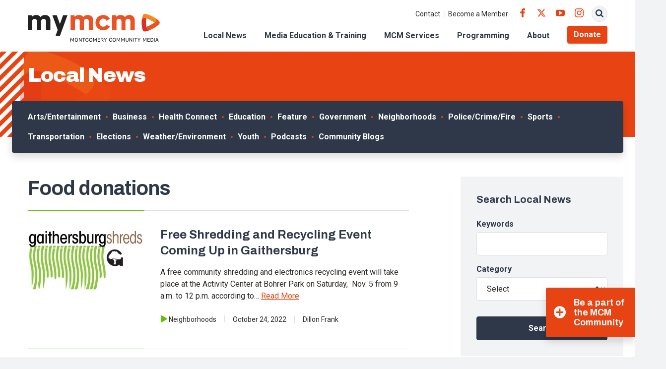

--- FILE ---
content_type: text/html; charset=UTF-8
request_url: https://www.mymcmedia.org/tag/food-donations/
body_size: 16269
content:
<!DOCTYPE html>
<html lang="en" class="no-js">

<head>
  <meta charset="utf-8">
  <meta name="viewport" content="width=device-width, initial-scale=1, shrink-to-fit=no">
  <meta name="format-detection" content="telephone=no">

  <link rel="apple-touch-icon" sizes="180x180" href="https://s38408.pcdn.co/wp-content/themes/mymcmedia/src/favicons/apple-touch-icon.png">
  <link rel="icon" type="image/png" sizes="32x32" href="https://s38408.pcdn.co/wp-content/themes/mymcmedia/src/favicons/favicon-32x32.png">
  <link rel="icon" type="image/png" sizes="16x16" href="https://s38408.pcdn.co/wp-content/themes/mymcmedia/src/favicons/favicon-16x16.png">
  <link rel="shortcut icon" href="https://s38408.pcdn.co/wp-content/themes/mymcmedia/src/favicons/favicon.ico">
  <link rel="manifest" href="https://s38408.pcdn.co/wp-content/themes/mymcmedia/src/favicons/site.webmanifest">
  <link rel="mask-icon" href="https://s38408.pcdn.co/wp-content/themes/mymcmedia/src/favicons/safari-pinned-tab.svg" color="#E74313">
  <meta name="msapplication-TileImage" content="https://s38408.pcdn.co/wp-content/themes/mymcmedia/src/favicons/mstile-150x150.png">
  <meta name="msapplication-TileColor" content="#ffffff">
  <meta name="theme-color" content="#ffffff">

  <!-- Google Analytics -->
  <script>
    (function(i, s, o, g, r, a, m) {
      i['GoogleAnalyticsObject'] = r;
      i[r] = i[r] || function() {
        (i[r].q = i[r].q || []).push(arguments)
      }, i[r].l = 1 * new Date();
      a = s.createElement(o),
        m = s.getElementsByTagName(o)[0];
      a.async = 1;
      a.src = g;
      m.parentNode.insertBefore(a, m)
    })(window, document, 'script', '//www.google-analytics.com/analytics.js', 'ga');

    ga('create', 'UA-24746278-1', 'auto');
    ga('send', 'pageview');
  </script>

  <meta name='robots' content='index, follow, max-image-preview:large, max-snippet:-1, max-video-preview:-1' />
	<style>img:is([sizes="auto" i], [sizes^="auto," i]) { contain-intrinsic-size: 3000px 1500px }</style>
	
	<!-- This site is optimized with the Yoast SEO Premium plugin v26.5 (Yoast SEO v26.5) - https://yoast.com/wordpress/plugins/seo/ -->
	<title>Food donations Archives - Montgomery Community Media</title>
	<link rel="canonical" href="https://www.mymcmedia.org/tag/food-donations/" />
	<meta property="og:locale" content="en_US" />
	<meta property="og:type" content="article" />
	<meta property="og:title" content="Food donations Archives" />
	<meta property="og:url" content="https://www.mymcmedia.org/tag/food-donations/" />
	<meta property="og:site_name" content="Montgomery Community Media" />
	<meta name="twitter:card" content="summary_large_image" />
	<script type="application/ld+json" class="yoast-schema-graph">{"@context":"https://schema.org","@graph":[{"@type":"CollectionPage","@id":"https://www.mymcmedia.org/tag/food-donations/","url":"https://www.mymcmedia.org/tag/food-donations/","name":"Food donations Archives - Montgomery Community Media","isPartOf":{"@id":"https://www.mymcmedia.org/#website"},"primaryImageOfPage":{"@id":"https://www.mymcmedia.org/tag/food-donations/#primaryimage"},"image":{"@id":"https://www.mymcmedia.org/tag/food-donations/#primaryimage"},"thumbnailUrl":"https://s38408.pcdn.co/wp-content/uploads/2022/10/gburgshred-1-1.jpg","breadcrumb":{"@id":"https://www.mymcmedia.org/tag/food-donations/#breadcrumb"},"inLanguage":"en-US"},{"@type":"ImageObject","inLanguage":"en-US","@id":"https://www.mymcmedia.org/tag/food-donations/#primaryimage","url":"https://s38408.pcdn.co/wp-content/uploads/2022/10/gburgshred-1-1.jpg","contentUrl":"https://s38408.pcdn.co/wp-content/uploads/2022/10/gburgshred-1-1.jpg","width":429,"height":236},{"@type":"BreadcrumbList","@id":"https://www.mymcmedia.org/tag/food-donations/#breadcrumb","itemListElement":[{"@type":"ListItem","position":1,"name":"Home","item":"https://www.mymcmedia.org/"},{"@type":"ListItem","position":2,"name":"Food donations"}]},{"@type":"WebSite","@id":"https://www.mymcmedia.org/#website","url":"https://www.mymcmedia.org/","name":"Montgomery Community Media","description":"Indpendent, nonprofit organization providing access to public meda to Montgomery County residents.","potentialAction":[{"@type":"SearchAction","target":{"@type":"EntryPoint","urlTemplate":"https://www.mymcmedia.org/?s={search_term_string}"},"query-input":{"@type":"PropertyValueSpecification","valueRequired":true,"valueName":"search_term_string"}}],"inLanguage":"en-US"}]}</script>
	<!-- / Yoast SEO Premium plugin. -->


<link rel='dns-prefetch' href='//www.googletagmanager.com' />
<link rel='dns-prefetch' href='//fonts.googleapis.com' />
<link rel="alternate" type="application/rss+xml" title="Montgomery Community Media &raquo; Food donations Tag Feed" href="https://www.mymcmedia.org/tag/food-donations/feed/" />
<script type="text/javascript">
/* <![CDATA[ */
window._wpemojiSettings = {"baseUrl":"https:\/\/s.w.org\/images\/core\/emoji\/16.0.1\/72x72\/","ext":".png","svgUrl":"https:\/\/s.w.org\/images\/core\/emoji\/16.0.1\/svg\/","svgExt":".svg","source":{"concatemoji":"https:\/\/s38408.pcdn.co\/wp-includes\/js\/wp-emoji-release.min.js?ver=6.8.3"}};
/*! This file is auto-generated */
!function(s,n){var o,i,e;function c(e){try{var t={supportTests:e,timestamp:(new Date).valueOf()};sessionStorage.setItem(o,JSON.stringify(t))}catch(e){}}function p(e,t,n){e.clearRect(0,0,e.canvas.width,e.canvas.height),e.fillText(t,0,0);var t=new Uint32Array(e.getImageData(0,0,e.canvas.width,e.canvas.height).data),a=(e.clearRect(0,0,e.canvas.width,e.canvas.height),e.fillText(n,0,0),new Uint32Array(e.getImageData(0,0,e.canvas.width,e.canvas.height).data));return t.every(function(e,t){return e===a[t]})}function u(e,t){e.clearRect(0,0,e.canvas.width,e.canvas.height),e.fillText(t,0,0);for(var n=e.getImageData(16,16,1,1),a=0;a<n.data.length;a++)if(0!==n.data[a])return!1;return!0}function f(e,t,n,a){switch(t){case"flag":return n(e,"\ud83c\udff3\ufe0f\u200d\u26a7\ufe0f","\ud83c\udff3\ufe0f\u200b\u26a7\ufe0f")?!1:!n(e,"\ud83c\udde8\ud83c\uddf6","\ud83c\udde8\u200b\ud83c\uddf6")&&!n(e,"\ud83c\udff4\udb40\udc67\udb40\udc62\udb40\udc65\udb40\udc6e\udb40\udc67\udb40\udc7f","\ud83c\udff4\u200b\udb40\udc67\u200b\udb40\udc62\u200b\udb40\udc65\u200b\udb40\udc6e\u200b\udb40\udc67\u200b\udb40\udc7f");case"emoji":return!a(e,"\ud83e\udedf")}return!1}function g(e,t,n,a){var r="undefined"!=typeof WorkerGlobalScope&&self instanceof WorkerGlobalScope?new OffscreenCanvas(300,150):s.createElement("canvas"),o=r.getContext("2d",{willReadFrequently:!0}),i=(o.textBaseline="top",o.font="600 32px Arial",{});return e.forEach(function(e){i[e]=t(o,e,n,a)}),i}function t(e){var t=s.createElement("script");t.src=e,t.defer=!0,s.head.appendChild(t)}"undefined"!=typeof Promise&&(o="wpEmojiSettingsSupports",i=["flag","emoji"],n.supports={everything:!0,everythingExceptFlag:!0},e=new Promise(function(e){s.addEventListener("DOMContentLoaded",e,{once:!0})}),new Promise(function(t){var n=function(){try{var e=JSON.parse(sessionStorage.getItem(o));if("object"==typeof e&&"number"==typeof e.timestamp&&(new Date).valueOf()<e.timestamp+604800&&"object"==typeof e.supportTests)return e.supportTests}catch(e){}return null}();if(!n){if("undefined"!=typeof Worker&&"undefined"!=typeof OffscreenCanvas&&"undefined"!=typeof URL&&URL.createObjectURL&&"undefined"!=typeof Blob)try{var e="postMessage("+g.toString()+"("+[JSON.stringify(i),f.toString(),p.toString(),u.toString()].join(",")+"));",a=new Blob([e],{type:"text/javascript"}),r=new Worker(URL.createObjectURL(a),{name:"wpTestEmojiSupports"});return void(r.onmessage=function(e){c(n=e.data),r.terminate(),t(n)})}catch(e){}c(n=g(i,f,p,u))}t(n)}).then(function(e){for(var t in e)n.supports[t]=e[t],n.supports.everything=n.supports.everything&&n.supports[t],"flag"!==t&&(n.supports.everythingExceptFlag=n.supports.everythingExceptFlag&&n.supports[t]);n.supports.everythingExceptFlag=n.supports.everythingExceptFlag&&!n.supports.flag,n.DOMReady=!1,n.readyCallback=function(){n.DOMReady=!0}}).then(function(){return e}).then(function(){var e;n.supports.everything||(n.readyCallback(),(e=n.source||{}).concatemoji?t(e.concatemoji):e.wpemoji&&e.twemoji&&(t(e.twemoji),t(e.wpemoji)))}))}((window,document),window._wpemojiSettings);
/* ]]> */
</script>
<style id='wp-emoji-styles-inline-css' type='text/css'>

	img.wp-smiley, img.emoji {
		display: inline !important;
		border: none !important;
		box-shadow: none !important;
		height: 1em !important;
		width: 1em !important;
		margin: 0 0.07em !important;
		vertical-align: -0.1em !important;
		background: none !important;
		padding: 0 !important;
	}
</style>
<link rel='stylesheet' id='wp-block-library-css' href='https://s38408.pcdn.co/wp-includes/css/dist/block-library/style.min.css?ver=6.8.3' type='text/css' media='all' />
<style id='classic-theme-styles-inline-css' type='text/css'>
/*! This file is auto-generated */
.wp-block-button__link{color:#fff;background-color:#32373c;border-radius:9999px;box-shadow:none;text-decoration:none;padding:calc(.667em + 2px) calc(1.333em + 2px);font-size:1.125em}.wp-block-file__button{background:#32373c;color:#fff;text-decoration:none}
</style>
<style id='widget-for-eventbrite-api-display-eventbrite-events-style-inline-css' type='text/css'>


</style>
<style id='global-styles-inline-css' type='text/css'>
:root{--wp--preset--aspect-ratio--square: 1;--wp--preset--aspect-ratio--4-3: 4/3;--wp--preset--aspect-ratio--3-4: 3/4;--wp--preset--aspect-ratio--3-2: 3/2;--wp--preset--aspect-ratio--2-3: 2/3;--wp--preset--aspect-ratio--16-9: 16/9;--wp--preset--aspect-ratio--9-16: 9/16;--wp--preset--color--black: #000000;--wp--preset--color--cyan-bluish-gray: #abb8c3;--wp--preset--color--white: #ffffff;--wp--preset--color--pale-pink: #f78da7;--wp--preset--color--vivid-red: #cf2e2e;--wp--preset--color--luminous-vivid-orange: #ff6900;--wp--preset--color--luminous-vivid-amber: #fcb900;--wp--preset--color--light-green-cyan: #7bdcb5;--wp--preset--color--vivid-green-cyan: #00d084;--wp--preset--color--pale-cyan-blue: #8ed1fc;--wp--preset--color--vivid-cyan-blue: #0693e3;--wp--preset--color--vivid-purple: #9b51e0;--wp--preset--gradient--vivid-cyan-blue-to-vivid-purple: linear-gradient(135deg,rgba(6,147,227,1) 0%,rgb(155,81,224) 100%);--wp--preset--gradient--light-green-cyan-to-vivid-green-cyan: linear-gradient(135deg,rgb(122,220,180) 0%,rgb(0,208,130) 100%);--wp--preset--gradient--luminous-vivid-amber-to-luminous-vivid-orange: linear-gradient(135deg,rgba(252,185,0,1) 0%,rgba(255,105,0,1) 100%);--wp--preset--gradient--luminous-vivid-orange-to-vivid-red: linear-gradient(135deg,rgba(255,105,0,1) 0%,rgb(207,46,46) 100%);--wp--preset--gradient--very-light-gray-to-cyan-bluish-gray: linear-gradient(135deg,rgb(238,238,238) 0%,rgb(169,184,195) 100%);--wp--preset--gradient--cool-to-warm-spectrum: linear-gradient(135deg,rgb(74,234,220) 0%,rgb(151,120,209) 20%,rgb(207,42,186) 40%,rgb(238,44,130) 60%,rgb(251,105,98) 80%,rgb(254,248,76) 100%);--wp--preset--gradient--blush-light-purple: linear-gradient(135deg,rgb(255,206,236) 0%,rgb(152,150,240) 100%);--wp--preset--gradient--blush-bordeaux: linear-gradient(135deg,rgb(254,205,165) 0%,rgb(254,45,45) 50%,rgb(107,0,62) 100%);--wp--preset--gradient--luminous-dusk: linear-gradient(135deg,rgb(255,203,112) 0%,rgb(199,81,192) 50%,rgb(65,88,208) 100%);--wp--preset--gradient--pale-ocean: linear-gradient(135deg,rgb(255,245,203) 0%,rgb(182,227,212) 50%,rgb(51,167,181) 100%);--wp--preset--gradient--electric-grass: linear-gradient(135deg,rgb(202,248,128) 0%,rgb(113,206,126) 100%);--wp--preset--gradient--midnight: linear-gradient(135deg,rgb(2,3,129) 0%,rgb(40,116,252) 100%);--wp--preset--font-size--small: 13px;--wp--preset--font-size--medium: 20px;--wp--preset--font-size--large: 36px;--wp--preset--font-size--x-large: 42px;--wp--preset--spacing--20: 0.44rem;--wp--preset--spacing--30: 0.67rem;--wp--preset--spacing--40: 1rem;--wp--preset--spacing--50: 1.5rem;--wp--preset--spacing--60: 2.25rem;--wp--preset--spacing--70: 3.38rem;--wp--preset--spacing--80: 5.06rem;--wp--preset--shadow--natural: 6px 6px 9px rgba(0, 0, 0, 0.2);--wp--preset--shadow--deep: 12px 12px 50px rgba(0, 0, 0, 0.4);--wp--preset--shadow--sharp: 6px 6px 0px rgba(0, 0, 0, 0.2);--wp--preset--shadow--outlined: 6px 6px 0px -3px rgba(255, 255, 255, 1), 6px 6px rgba(0, 0, 0, 1);--wp--preset--shadow--crisp: 6px 6px 0px rgba(0, 0, 0, 1);}:where(.is-layout-flex){gap: 0.5em;}:where(.is-layout-grid){gap: 0.5em;}body .is-layout-flex{display: flex;}.is-layout-flex{flex-wrap: wrap;align-items: center;}.is-layout-flex > :is(*, div){margin: 0;}body .is-layout-grid{display: grid;}.is-layout-grid > :is(*, div){margin: 0;}:where(.wp-block-columns.is-layout-flex){gap: 2em;}:where(.wp-block-columns.is-layout-grid){gap: 2em;}:where(.wp-block-post-template.is-layout-flex){gap: 1.25em;}:where(.wp-block-post-template.is-layout-grid){gap: 1.25em;}.has-black-color{color: var(--wp--preset--color--black) !important;}.has-cyan-bluish-gray-color{color: var(--wp--preset--color--cyan-bluish-gray) !important;}.has-white-color{color: var(--wp--preset--color--white) !important;}.has-pale-pink-color{color: var(--wp--preset--color--pale-pink) !important;}.has-vivid-red-color{color: var(--wp--preset--color--vivid-red) !important;}.has-luminous-vivid-orange-color{color: var(--wp--preset--color--luminous-vivid-orange) !important;}.has-luminous-vivid-amber-color{color: var(--wp--preset--color--luminous-vivid-amber) !important;}.has-light-green-cyan-color{color: var(--wp--preset--color--light-green-cyan) !important;}.has-vivid-green-cyan-color{color: var(--wp--preset--color--vivid-green-cyan) !important;}.has-pale-cyan-blue-color{color: var(--wp--preset--color--pale-cyan-blue) !important;}.has-vivid-cyan-blue-color{color: var(--wp--preset--color--vivid-cyan-blue) !important;}.has-vivid-purple-color{color: var(--wp--preset--color--vivid-purple) !important;}.has-black-background-color{background-color: var(--wp--preset--color--black) !important;}.has-cyan-bluish-gray-background-color{background-color: var(--wp--preset--color--cyan-bluish-gray) !important;}.has-white-background-color{background-color: var(--wp--preset--color--white) !important;}.has-pale-pink-background-color{background-color: var(--wp--preset--color--pale-pink) !important;}.has-vivid-red-background-color{background-color: var(--wp--preset--color--vivid-red) !important;}.has-luminous-vivid-orange-background-color{background-color: var(--wp--preset--color--luminous-vivid-orange) !important;}.has-luminous-vivid-amber-background-color{background-color: var(--wp--preset--color--luminous-vivid-amber) !important;}.has-light-green-cyan-background-color{background-color: var(--wp--preset--color--light-green-cyan) !important;}.has-vivid-green-cyan-background-color{background-color: var(--wp--preset--color--vivid-green-cyan) !important;}.has-pale-cyan-blue-background-color{background-color: var(--wp--preset--color--pale-cyan-blue) !important;}.has-vivid-cyan-blue-background-color{background-color: var(--wp--preset--color--vivid-cyan-blue) !important;}.has-vivid-purple-background-color{background-color: var(--wp--preset--color--vivid-purple) !important;}.has-black-border-color{border-color: var(--wp--preset--color--black) !important;}.has-cyan-bluish-gray-border-color{border-color: var(--wp--preset--color--cyan-bluish-gray) !important;}.has-white-border-color{border-color: var(--wp--preset--color--white) !important;}.has-pale-pink-border-color{border-color: var(--wp--preset--color--pale-pink) !important;}.has-vivid-red-border-color{border-color: var(--wp--preset--color--vivid-red) !important;}.has-luminous-vivid-orange-border-color{border-color: var(--wp--preset--color--luminous-vivid-orange) !important;}.has-luminous-vivid-amber-border-color{border-color: var(--wp--preset--color--luminous-vivid-amber) !important;}.has-light-green-cyan-border-color{border-color: var(--wp--preset--color--light-green-cyan) !important;}.has-vivid-green-cyan-border-color{border-color: var(--wp--preset--color--vivid-green-cyan) !important;}.has-pale-cyan-blue-border-color{border-color: var(--wp--preset--color--pale-cyan-blue) !important;}.has-vivid-cyan-blue-border-color{border-color: var(--wp--preset--color--vivid-cyan-blue) !important;}.has-vivid-purple-border-color{border-color: var(--wp--preset--color--vivid-purple) !important;}.has-vivid-cyan-blue-to-vivid-purple-gradient-background{background: var(--wp--preset--gradient--vivid-cyan-blue-to-vivid-purple) !important;}.has-light-green-cyan-to-vivid-green-cyan-gradient-background{background: var(--wp--preset--gradient--light-green-cyan-to-vivid-green-cyan) !important;}.has-luminous-vivid-amber-to-luminous-vivid-orange-gradient-background{background: var(--wp--preset--gradient--luminous-vivid-amber-to-luminous-vivid-orange) !important;}.has-luminous-vivid-orange-to-vivid-red-gradient-background{background: var(--wp--preset--gradient--luminous-vivid-orange-to-vivid-red) !important;}.has-very-light-gray-to-cyan-bluish-gray-gradient-background{background: var(--wp--preset--gradient--very-light-gray-to-cyan-bluish-gray) !important;}.has-cool-to-warm-spectrum-gradient-background{background: var(--wp--preset--gradient--cool-to-warm-spectrum) !important;}.has-blush-light-purple-gradient-background{background: var(--wp--preset--gradient--blush-light-purple) !important;}.has-blush-bordeaux-gradient-background{background: var(--wp--preset--gradient--blush-bordeaux) !important;}.has-luminous-dusk-gradient-background{background: var(--wp--preset--gradient--luminous-dusk) !important;}.has-pale-ocean-gradient-background{background: var(--wp--preset--gradient--pale-ocean) !important;}.has-electric-grass-gradient-background{background: var(--wp--preset--gradient--electric-grass) !important;}.has-midnight-gradient-background{background: var(--wp--preset--gradient--midnight) !important;}.has-small-font-size{font-size: var(--wp--preset--font-size--small) !important;}.has-medium-font-size{font-size: var(--wp--preset--font-size--medium) !important;}.has-large-font-size{font-size: var(--wp--preset--font-size--large) !important;}.has-x-large-font-size{font-size: var(--wp--preset--font-size--x-large) !important;}
:where(.wp-block-post-template.is-layout-flex){gap: 1.25em;}:where(.wp-block-post-template.is-layout-grid){gap: 1.25em;}
:where(.wp-block-columns.is-layout-flex){gap: 2em;}:where(.wp-block-columns.is-layout-grid){gap: 2em;}
:root :where(.wp-block-pullquote){font-size: 1.5em;line-height: 1.6;}
</style>
<link rel='stylesheet' id='finalTilesGallery_stylesheet-css' href='https://s38408.pcdn.co/wp-content/plugins/final-tiles-grid-gallery-lite/scripts/ftg.css?ver=3.6.6' type='text/css' media='all' />
<link rel='stylesheet' id='fontawesome_stylesheet-css' href='https://s38408.pcdn.co/wp-content/plugins/final-tiles-grid-gallery-lite/fonts/font-awesome/css/font-awesome.min.css?ver=6.8.3' type='text/css' media='all' />
<link rel='stylesheet' id='wooslider-flexslider-css' href='https://s38408.pcdn.co/wp-content/plugins/wooslider/assets/css/flexslider.css?ver=2.0.1' type='text/css' media='all' />
<link rel='stylesheet' id='wooslider-common-css' href='https://s38408.pcdn.co/wp-content/plugins/wooslider/assets/css/style.css?ver=2.0.1' type='text/css' media='all' />
<link rel='stylesheet' id='widget-for-eventbrite-api-css' href='https://s38408.pcdn.co/wp-content/plugins/widget-for-eventbrite-api/frontend/css/frontend.css?ver=6.5.1' type='text/css' media='all' />
<link rel='stylesheet' id='google-fonts-css' href='https://fonts.googleapis.com/css2?family=Archivo:ital,wght@0,400;0,700;0,900;1,400;1,700;1,900&#038;family=Roboto:ital,wght@0,400;0,500;0,700;1,400;1,500;1,700&#038;display=swap' type='text/css' media='all' />
<link rel='stylesheet' id='icomoon-css' href='https://s38408.pcdn.co/wp-content/themes/mymcmedia/src/fonts/icomoon/style.css?ver=6.8.3' type='text/css' media='all' />
<link rel='stylesheet' id='style-css' href='https://s38408.pcdn.co/wp-content/themes/mymcmedia/dist/css/style.css?ver=20230307-214111' type='text/css' media='all' />
<script type="text/javascript" id="widget-for-eventbrite-api-display-eventbrite-events-script-js-extra">
/* <![CDATA[ */
var wfea_freemius = {"current_plan":"PLAN_NAME","can_use_premium_code":"","is_plan_silver":"","is_plan_gold":"","is_plan_platinum":""};
var wfea_controls_meta = {"common":{"free":[{"name":"wfea_limit","label":"Number of Events to Display","type":"number","args":{"default":5}},{"name":"wfea_order_by","label":"Event Sort Order","type":"select2","args":{"options":{"asc":"Ascending Date","desc":"Descending Date","created_asc":"Created Date \u2013 ascending","created_desc":"Created Date \u2013 descending","published_asc":"EB Published Ascending","published_desc":"EB Published Descending"}}}]},"display":{"free":[{"name":"wfea_booknow","label":"Book Now button"},{"name":"wfea_date","label":"Event Date\/Time in Heading","args":{"condition":{"wfea_layout!":"short_date"}}},{"name":"wfea_excerpt","label":"Excerpt of Event Summary"},{"name":"wfea_thumb","label":"Image Display"},{"name":"wfea_thumb_original","label":"High Resolution Image","args":{"condition":{"wfea_thumb":["true"]}}},{"name":"wfea_readmore","label":"Read More Link on Excerpt","args":{"condition":{"wfea_layout!":["cal","cal_list"]}}}]},"enabling":{"free":[{"name":"wfea_newtab","label":"Link to EB in New Tab","args":{"default":"","condition":{"wfea_layout!":["cal","cal_list"]}}}]},"filtering":[],"selection":{"free":[{"name":"wfea_status","label":"Event Status","type":"select2","args":{"options":{"live":"Live","started":"Started","ended":"Ended","canceled":"Canceled","draft":"Draft","all":"All"},"default":"live","multiple":"true"}}]},"settings":{"free":[{"name":"wfea_booknow_text","label":"Book Now Wording","type":"text","args":{"default":"Register >>"}},{"name":"wfea_css_class","label":"Custom CSS Class","type":"text"},{"name":"wfea_cssID","label":"Custom CSS ID","type":"text"},{"name":"wfea_thumb_align","label":"Image Alignment","type":"select2","args":{"options":{"eaw-alignleft":"Left","eaw-alignright":"Right","eaw-aligncenter":"Center"},"condition":{"wfea_layout":"widget"},"default":"eaw-alignright"}},{"name":"wfea_length","label":"Length of Description","type":"number"},{"name":"wfea_thumb_width","label":"Image Width","type":"number","args":{"condition":{"wfea_layout":"widget"},"default":350,"max":""}},{"name":"wfea_thumb_default","label":"Default Image","type":"text"},{"name":"wfea_readmore_text","label":"Read More Wording","type":"text","args":{"default":"Read More >>","condition":{"wfea_layout!":["cal","cal_list"]}}}]},"ajaxurl":"https:\/\/www.mymcmedia.org\/wp-admin\/admin-ajax.php","nonce":"bdceefa375"};
/* ]]> */
</script>
<script type="text/javascript" src="https://s38408.pcdn.co/wp-includes/js/jquery/jquery.min.js?ver=3.7.1" id="jquery-core-js"></script>
<script type="text/javascript" src="https://s38408.pcdn.co/wp-includes/js/jquery/jquery-migrate.min.js?ver=3.4.1" id="jquery-migrate-js"></script>
<script type="text/javascript" src="https://s38408.pcdn.co/wp-includes/js/jquery/ui/core.min.js?ver=1.13.3" id="jquery-ui-core-js"></script>
<script type="text/javascript" src="https://s38408.pcdn.co/wp-includes/js/jquery/ui/mouse.min.js?ver=1.13.3" id="jquery-ui-mouse-js"></script>
<script type="text/javascript" src="https://s38408.pcdn.co/wp-includes/js/jquery/ui/resizable.min.js?ver=1.13.3" id="jquery-ui-resizable-js"></script>
<script type="text/javascript" src="https://s38408.pcdn.co/wp-includes/js/jquery/ui/draggable.min.js?ver=1.13.3" id="jquery-ui-draggable-js"></script>
<script type="text/javascript" src="https://s38408.pcdn.co/wp-includes/js/jquery/ui/controlgroup.min.js?ver=1.13.3" id="jquery-ui-controlgroup-js"></script>
<script type="text/javascript" src="https://s38408.pcdn.co/wp-includes/js/jquery/ui/checkboxradio.min.js?ver=1.13.3" id="jquery-ui-checkboxradio-js"></script>
<script type="text/javascript" src="https://s38408.pcdn.co/wp-includes/js/jquery/ui/button.min.js?ver=1.13.3" id="jquery-ui-button-js"></script>
<script type="text/javascript" src="https://s38408.pcdn.co/wp-includes/js/jquery/ui/dialog.min.js?ver=1.13.3" id="jquery-ui-dialog-js"></script>
<script type="text/javascript" id="widget-for-eventbrite-api-js-extra">
/* <![CDATA[ */
var wfea_frontend = {"ajaxurl":"https:\/\/www.mymcmedia.org\/wp-admin\/admin-ajax.php","nonce":"f6a39bba6e"};
/* ]]> */
</script>
<script type="text/javascript" id="widget-for-eventbrite-api-js-before">
/* <![CDATA[ */
console.debug = function() {};
/* ]]> */
</script>
<script type="text/javascript" src="https://s38408.pcdn.co/wp-content/plugins/widget-for-eventbrite-api/frontend/js/frontend.js?ver=6.5.1" id="widget-for-eventbrite-api-js"></script>

<!-- Google tag (gtag.js) snippet added by Site Kit -->
<!-- Google Analytics snippet added by Site Kit -->
<script type="text/javascript" src="https://www.googletagmanager.com/gtag/js?id=GT-WKGP733" id="google_gtagjs-js" async></script>
<script type="text/javascript" id="google_gtagjs-js-after">
/* <![CDATA[ */
window.dataLayer = window.dataLayer || [];function gtag(){dataLayer.push(arguments);}
gtag("set","linker",{"domains":["www.mymcmedia.org"]});
gtag("js", new Date());
gtag("set", "developer_id.dZTNiMT", true);
gtag("config", "GT-WKGP733");
/* ]]> */
</script>
<link rel="https://api.w.org/" href="https://www.mymcmedia.org/wp-json/" /><link rel="alternate" title="JSON" type="application/json" href="https://www.mymcmedia.org/wp-json/wp/v2/tags/9017" /><link rel="EditURI" type="application/rsd+xml" title="RSD" href="https://www.mymcmedia.org/xmlrpc.php?rsd" />
<meta name="generator" content="WordPress 6.8.3" />
<meta name="generator" content="Site Kit by Google 1.167.0" /><meta name="et-api-version" content="v1"><meta name="et-api-origin" content="https://www.mymcmedia.org"><link rel="https://theeventscalendar.com/" href="https://www.mymcmedia.org/wp-json/tribe/tickets/v1/" /><meta name="tec-api-version" content="v1"><meta name="tec-api-origin" content="https://www.mymcmedia.org"><link rel="alternate" href="https://www.mymcmedia.org/wp-json/tribe/events/v1/events/?tags=food-donations" />
<!-- Google Tag Manager snippet added by Site Kit -->
<script type="text/javascript">
/* <![CDATA[ */

			( function( w, d, s, l, i ) {
				w[l] = w[l] || [];
				w[l].push( {'gtm.start': new Date().getTime(), event: 'gtm.js'} );
				var f = d.getElementsByTagName( s )[0],
					j = d.createElement( s ), dl = l != 'dataLayer' ? '&l=' + l : '';
				j.async = true;
				j.src = 'https://www.googletagmanager.com/gtm.js?id=' + i + dl;
				f.parentNode.insertBefore( j, f );
			} )( window, document, 'script', 'dataLayer', 'GTM-P83JQ3F' );
			
/* ]]> */
</script>

<!-- End Google Tag Manager snippet added by Site Kit -->
		<style type="text/css" id="wp-custom-css">
			.page-id-867 .hero-form .gform_wrapper.gravity-theme .gform_footer {
  position: static;
  margin-top: 16px
}

.page-id-867 .hero-form .gform_footer.top_label {
  padding-left: 0 !important
}


.donation-form .section {
  background-color: #fff;
  display: initial;
  text-align: left;
  padding: 0
}

.donation-form .donation-form h3 {
  margin-top: 1.5rem
}

.donation-form select {
  background-color: #fff
}

.donation-form .radio input,
.page-id-1801 .donation-form .checkbox input {
  margin-right: 6px
}

.donation-form #express-submit {
  color: #fff;
  background-color: #e74313;
  border-color: #e74313;
  display: inline-block;
  font-family: Roboto, sans-serif;
  font-weight: 600;
  text-align: center;
  text-decoration: none;
  vertical-align: middle;
  user-select: none;
  border: .0625rem solid transparent;
  padding: .6875rem 1rem;
  font-size: 1rem;
  line-height: 1.5;
  border-radius: .25rem;
  transition: color .15s ease-in-out, background-color .15s ease-in-out, border-color .15s ease-in-out, box-shadow .15s ease-in-out;
  margin-top: 24px;
}

.donation-form #express-submit:hover {
  color: #fff;
  background-color: #ed6a25;
  border-color: #ed6a25;
}

.studio-rentals-form #field_7_6 {
  margin-top: 1rem;
}

.studio-rentals-form #input_7_6 {
  background-color: #434c5c;
  padding: .65972rem 1rem;
  border-radius: .25rem;
  min-height: 200px;
}

.studio-rentals-form #field_7_11 {
  margin-top: 1rem;
}

.studio-rentals-form #input_7_11 {
  height: 48px;
  display: flex;
  align-items: center;
  background-color: #434c5c;
  padding: .65972rem 1rem;
  border-radius: .25rem;
}

.studio-rentals-form #input_7_11 .gchoice {
  display: inline-block;
  margin-right: 1rem;
}

.studio-rentals-form #input_7_5 {
  min-height: 200px;
}		</style>
		</head>

<body class="archive tag tag-food-donations tag-9017 wp-theme-mymcmedia tribe-no-js tec-no-tickets-on-recurring tec-no-rsvp-on-recurring tribe-theme-mymcmedia">
  <div id="page" class="hfeed site">
    <a class="skip-link sr-only sr-only-focusable" href="#content">Skip to content</a>

    
    <header id="header" class="site-header">
      <nav id="site-nav" class="navbar navbar-expand-lg site-navbar" aria-labelledby="site-nav-label">
        <div class="navbar-area-1">
          <div class="container">
            <h1 class="navbar-brand">
              <a rel="home" href="https://www.mymcmedia.org" itemprop="url">
                <img class="site-logo" src="https://s38408.pcdn.co/wp-content/themes/mymcmedia/src/img/site-logo.svg" alt="Montgomery Community Media logo">
              </a>
            </h1>

            <button class="navbar-toggler" type="button" data-toggle="collapse" data-target="#navbarNav" aria-controls="navbarNav" aria-expanded="false" aria-label="Toggle navigation">
              <span class="navbar-toggler-icon"></span>
            </button>
          </div>
        </div>

        <div class="navbar-area-2">
          <div class="container navbar-nav-container">
            <h2 id="site-nav-label" class="sr-only">Main Navigation</h2>

            <div id="navbarNav" class="collapse navbar-collapse">
              <div class="navbar-nav-wrap">
                                  <ul class="navbar-nav">
                                          <li class="nav-item has-sub-menu has-full-dropdown">

                                                  <a class="nav-link" href="https://www.mymcmedia.org/local-news/" target="_self">
                            Local News                            <span class="sub-menu-toggler"></span>                          </a>
                        
                                                  <div class="dropdown">
                            <div class="dropdown-inner">
                                                              <h6 class="sub-menu-heading">Local News Categories</h6>
                              
                              <ul class="sub-menu sub-menu-categories">

                                                                    <li>
                                      <a href="https://www.mymcmedia.org/category/arts/" target="_self">
                                        <img width="100" height="100" src="https://s38408.pcdn.co/wp-content/uploads/2021/06/art-thumbnail.jpg" class="attachment-thumbnail size-thumbnail" alt="" decoding="async" />                                        Arts/Entertainment                                      </a>
                                    </li>
                                                                    <li>
                                      <a href="https://www.mymcmedia.org/category/business/" target="_self">
                                        <img width="100" height="100" src="https://s38408.pcdn.co/wp-content/uploads/2021/06/business-thumbnail.jpg" class="attachment-thumbnail size-thumbnail" alt="" decoding="async" />                                        Business                                      </a>
                                    </li>
                                                                    <li>
                                      <a href="https://www.mymcmedia.org/category/education/" target="_self">
                                        <img width="100" height="100" src="https://s38408.pcdn.co/wp-content/uploads/2021/06/education-thumbnail.jpg" class="attachment-thumbnail size-thumbnail" alt="" decoding="async" />                                        Education                                      </a>
                                    </li>
                                                                    <li>
                                      <a href="https://www.mymcmedia.org/category/government/" target="_self">
                                        <img width="100" height="100" src="https://s38408.pcdn.co/wp-content/uploads/2021/06/government-thumbnail.jpg" class="attachment-thumbnail size-thumbnail" alt="" decoding="async" />                                        Government                                      </a>
                                    </li>
                                                                    <li>
                                      <a href="https://www.mymcmedia.org/mcm-health-connect/" target="_self">
                                        <img width="100" height="100" src="https://s38408.pcdn.co/wp-content/uploads/2021/06/covid-thumbnail.jpg" class="attachment-thumbnail size-thumbnail" alt="" decoding="async" />                                        Health Connect                                      </a>
                                    </li>
                                                                    <li>
                                      <a href="https://www.mymcmedia.org/hola-montgomery/" target="_self">
                                        <img width="100" height="100" src="https://s38408.pcdn.co/wp-content/uploads/2021/06/hola-montgomery-thumbnail.jpg" class="attachment-thumbnail size-thumbnail" alt="" decoding="async" />                                        Hola Montgomery                                      </a>
                                    </li>
                                                                    <li>
                                      <a href="https://www.mymcmedia.org/category/police-and-fire/" target="_self">
                                        <img width="100" height="100" src="https://s38408.pcdn.co/wp-content/uploads/2021/06/police-thumbnail.jpg" class="attachment-thumbnail size-thumbnail" alt="" decoding="async" />                                        Police/Crime/Fire                                      </a>
                                    </li>
                                                                    <li>
                                      <a href="https://www.mymcmedia.org/category/sports/" target="_self">
                                        <img width="100" height="100" src="https://s38408.pcdn.co/wp-content/uploads/2021/06/sports-thumbnail.jpg" class="attachment-thumbnail size-thumbnail" alt="" decoding="async" />                                        Sports                                      </a>
                                    </li>
                                                                    <li>
                                      <a href="https://www.mymcmedia.org/category/transportation/" target="_self">
                                        <img width="100" height="100" src="https://s38408.pcdn.co/wp-content/uploads/2021/06/transportation-thumbnail.jpg" class="attachment-thumbnail size-thumbnail" alt="" decoding="async" />                                        Transportation                                      </a>
                                    </li>
                                                                    <li>
                                      <a href="https://www.mymcmedia.org/category/vote/" target="_self">
                                        <img width="100" height="100" src="https://s38408.pcdn.co/wp-content/uploads/2021/11/vote-thumbnail.jpg" class="attachment-thumbnail size-thumbnail" alt="" decoding="async" />                                        Elections                                      </a>
                                    </li>
                                                                    <li>
                                      <a href="https://www.mymcmedia.org/category/weather-environment/" target="_self">
                                        <img width="100" height="100" src="https://s38408.pcdn.co/wp-content/uploads/2021/09/tree-four-season-collage-picture-id1287244794.jpg" class="attachment-thumbnail size-thumbnail" alt="" decoding="async" />                                        Weather/Environment                                      </a>
                                    </li>
                                                                    <li>
                                      <a href="https://www.mymcmedia.org/category/youth/" target="_self">
                                        <img width="100" height="100" src="https://s38408.pcdn.co/wp-content/uploads/2021/11/youth-thumbnail.jpg" class="attachment-thumbnail size-thumbnail" alt="" decoding="async" />                                        Youth                                      </a>
                                    </li>
                                                                    <li>
                                      <a href="https://www.mymcmedia.org/community-blogs/" target="_self">
                                        <img width="100" height="100" src="https://s38408.pcdn.co/wp-content/uploads/2021/06/community-thumbnail.jpg" class="attachment-thumbnail size-thumbnail" alt="" decoding="async" />                                        Community Blogs                                      </a>
                                    </li>
                                                                    <li>
                                      <a href="https://www.mymcmedia.org/upcoming-events/" target="_self">
                                        <img width="100" height="100" src="https://s38408.pcdn.co/wp-content/uploads/2025/11/upcoming-events-thumbnail.png" class="attachment-thumbnail size-thumbnail" alt="" decoding="async" />                                        Upcoming Events                                      </a>
                                    </li>
                                
                              </ul>
                            </div>
                          </div>

                        
                      </li>
                                          <li class="nav-item has-sub-menu has-full-dropdown">

                                                  <a class="nav-link" href="https://www.mymcmedia.org/media-education-training/" target="_self">
                            Media Education &amp; Training                            <span class="sub-menu-toggler"></span>                          </a>
                        
                        
                          <div class="dropdown">
                            <div class="dropdown-inner">
                              <div class="row">

                                                                    <div class="col-12 col-md-6 col-lg-4 mb-4 mb-lg-0">
                                      <a href="/classes" target="_self">
                                        <div class="menu-imgbox">
                                          <div class="imgbox-img">
                                            <img width="448" height="252" src="https://s38408.pcdn.co/wp-content/uploads/2023/03/video-camera-16x9-1-448x252.jpg" class="attachment-448x252_crop size-448x252_crop" alt="" decoding="async" fetchpriority="high" srcset="https://s38408.pcdn.co/wp-content/uploads/2023/03/video-camera-16x9-1-448x252.jpg 448w, https://s38408.pcdn.co/wp-content/uploads/2023/03/video-camera-16x9-1-300x169.jpg 300w, https://s38408.pcdn.co/wp-content/uploads/2023/03/video-camera-16x9-1-1024x576.jpg 1024w, https://s38408.pcdn.co/wp-content/uploads/2023/03/video-camera-16x9-1-768x432.jpg 768w, https://s38408.pcdn.co/wp-content/uploads/2023/03/video-camera-16x9-1-688x387.jpg 688w, https://s38408.pcdn.co/wp-content/uploads/2023/03/video-camera-16x9-1.jpg 1200w" sizes="(max-width: 448px) 100vw, 448px" />                                          </div>

                                          <span class="h4 imgbox-text">Classes, Programs and Events</span>
                                        </div>
                                      </a>
                                    </div>
                                                                    <div class="col-12 col-md-6 col-lg-4 mb-4 mb-lg-0">
                                      <a href="/media-education-training/membership" target="_self">
                                        <div class="menu-imgbox">
                                          <div class="imgbox-img">
                                            <img width="448" height="252" src="https://s38408.pcdn.co/wp-content/uploads/2023/03/group-huddle-16x9-1-448x252.jpg" class="attachment-448x252_crop size-448x252_crop" alt="" decoding="async" srcset="https://s38408.pcdn.co/wp-content/uploads/2023/03/group-huddle-16x9-1-448x252.jpg 448w, https://s38408.pcdn.co/wp-content/uploads/2023/03/group-huddle-16x9-1-300x169.jpg 300w, https://s38408.pcdn.co/wp-content/uploads/2023/03/group-huddle-16x9-1-1024x576.jpg 1024w, https://s38408.pcdn.co/wp-content/uploads/2023/03/group-huddle-16x9-1-768x432.jpg 768w, https://s38408.pcdn.co/wp-content/uploads/2023/03/group-huddle-16x9-1-688x387.jpg 688w, https://s38408.pcdn.co/wp-content/uploads/2023/03/group-huddle-16x9-1.jpg 1200w" sizes="(max-width: 448px) 100vw, 448px" />                                          </div>

                                          <span class="h4 imgbox-text">Membership</span>
                                        </div>
                                      </a>
                                    </div>
                                
                                <div class="col-12 col-lg-4">
                                  <ul class="sub-menu">

                                                                                                                  <li>
                                          <a href="https://www.mymcmedia.org/classes/" target="_self">
                                            Classes &amp; Programs                                          </a>
                                        </li>
                                                                                                                                                        <li>
                                          <a href="/training-videos" target="_self">
                                            Training Videos                                          </a>
                                        </li>
                                                                                                                                                        <li>
                                          <a href="https://www.mymcmedia.org/media-education-training/doing-business-with-mcm/" target="_self">
                                            Produce a Show for MCM                                          </a>
                                        </li>
                                                                                                                                                        <li>
                                          <a href="https://www.mymcmedia.org/media-education-training/our-impact/" target="_self">
                                            Our Impact                                          </a>
                                        </li>
                                                                          
                                  </ul>
                                </div>

                              </div>
                            </div>
                          </div>

                        
                      </li>
                                          <li class="nav-item has-sub-menu">

                                                  <a class="nav-link" href="https://www.mymcmedia.org/services" target="_self">
                            MCM Services                            <span class="sub-menu-toggler"></span>                          </a>
                        
                                                  <div class="dropdown">
                            <div class="dropdown-inner">
                              <ul class="sub-menu">

                                                                                                      <li>
                                      <a href="https://www.mymcmedia.org/services/production-services/" target="_self">
                                        Production Services                                      </a>
                                    </li>
                                                                                                                                        <li>
                                      <a href="https://www.mymcmedia.org/studio-rentals/" target="_self">
                                        Studio Rentals                                      </a>
                                    </li>
                                                                                                                                        <li>
                                      <a href="https://www.mymcmedia.org/community-blogs/" target="_self">
                                        Community Blogs                                      </a>
                                    </li>
                                                                  
                              </ul>
                            </div>
                          </div>

                        
                      </li>
                                          <li class="nav-item has-sub-menu">

                                                  <a class="nav-link" href="https://www.mymcmedia.org/channels/" target="_self">
                            Programming                            <span class="sub-menu-toggler"></span>                          </a>
                        
                                                  <div class="dropdown">
                            <div class="dropdown-inner">
                              <ul class="sub-menu">

                                                                                                      <li>
                                      <a href="https://www.mymcmedia.org/local-news/the-pulse-montgomery-county/" target="_self">
                                        The Pulse                                      </a>
                                    </li>
                                                                                                                                        <li>
                                      <a href="https://montgomerycommunitymediatv.org/CablecastPublicSite/watch/3?channel=1" target="_blank">
                                        Access 19                                      </a>
                                    </li>
                                                                                                                                        <li>
                                      <a href="https://montgomerycommunitymediatv.org/CablecastPublicSite/watch/4?channel=2" target="_blank">
                                        Montgomery Channel 21                                      </a>
                                    </li>
                                                                                                                                        <li>
                                      <a href="http://www.youtube.com/myMCMedia" target="_blank">
                                        YouTube Channel                                      </a>
                                    </li>
                                                                                                                                        <li>
                                      <a href="https://www.mymcmedia.org/category/podcasts/" target="_self">
                                        Podcasts                                      </a>
                                    </li>
                                                                  
                              </ul>
                            </div>
                          </div>

                        
                      </li>
                                          <li class="nav-item has-sub-menu">

                                                  <a class="nav-link" href="https://www.mymcmedia.org/about/" target="_self">
                            About                            <span class="sub-menu-toggler"></span>                          </a>
                        
                                                  <div class="dropdown">
                            <div class="dropdown-inner">
                              <ul class="sub-menu">

                                                                                                      <li>
                                      <a href="https://www.mymcmedia.org/management/" target="_self">
                                        Management                                      </a>
                                    </li>
                                                                                                                                        <li>
                                      <a href="https://www.mymcmedia.org/board-of-directors/" target="_self">
                                        Board of Directors                                      </a>
                                    </li>
                                                                                                                                        <li>
                                      <a href="https://www.mymcmedia.org/about/privacy-policy/" target="_self">
                                        Privacy Policy                                      </a>
                                    </li>
                                                                  
                              </ul>
                            </div>
                          </div>

                        
                      </li>
                    
                  </ul>
                
                
                                  <a class="btn btn-sm btn-primary text-nowrap" href="https://buy.stripe.com/7sI29oe1o2h14akcMS" target="_blank">
                    Donate                  </a>
                
                              </div>

              <div class="navbar-utility">
                <div class="site-search">
                  <div id="navbarSearch" class="collapse search-collapse">
                    <div class="search-body">
                      <form class="search-form" method="get" action="https://www.mymcmedia.org" role="search">
                        <label class="sr-only" for="search">Search for:</label>
                        <div class="input-group">
                          <input type="search" class="form-control search-field" placeholder="Search&hellip;" value="" name="s" id="search">
                          <div class="input-group-append">
                            <button type="submit" class="btn btn-primary search-submit"><span class="icon icon-search"></span><span class="sr-only">Search</span></button>
                          </div>
                        </div>
                      </form>
                    </div>
                  </div>
                </div>

                <ul id="menu-header" class="menu header-menu"><li id="menu-item-930" class="menu-item menu-item-type-post_type menu-item-object-page menu-item-930"><a href="https://www.mymcmedia.org/contact/">Contact</a></li>
<li id="menu-item-105929" class="menu-item menu-item-type-post_type menu-item-object-page menu-item-105929"><a href="https://www.mymcmedia.org/media-education-training/membership/">Become a Member</a></li>
</ul>
                <nav class="navbar-social">
                  <h6 class="navbar-social-title sr-only">Follow Us</h6>

                  <ul id="menu-social" class="nav navbar-social-nav"><li id="menu-item-812" class="menu-item menu-item-type-custom menu-item-object-custom menu-item-812"><a target="_blank" href="http://www.facebook.com/pages/Montgomery-Community-Media/116350138436607" title="Facebook" class="icon icon-facebook"><span class="sr-only">Facebook</span></a></li>
<li id="menu-item-931" class="menu-item menu-item-type-custom menu-item-object-custom menu-item-931"><a target="_blank" href="http://www.twitter.com/mymcmedia" title="Twitter" class="icon icon-x"><span class="sr-only">Twitter</span></a></li>
<li id="menu-item-932" class="menu-item menu-item-type-custom menu-item-object-custom menu-item-932"><a target="_blank" href="http://www.youtube.com/myMCMedia" title="YouTube" class="icon icon-youtube"><span class="sr-only">YouTube</span></a></li>
<li id="menu-item-933" class="menu-item menu-item-type-custom menu-item-object-custom menu-item-933"><a target="_blank" href="http://instagram.com/mymcmedia" title="Instagram" class="icon icon-instagram"><span class="sr-only">Instagram</span></a></li>
</ul>
                </nav>

                <button class="search-toggler collapsed" type="button" data-toggle="collapse" data-target="#navbarSearch" aria-controls="navbarSearch" aria-expanded="false" aria-label="Toggle search">
                  <span class="search-toggler-icon"></span>
                </button>
              </div>
            </div>
          </div>
        </div>
      </nav>
    </header>

    <div id="body" class="site-body">
<div id="banner" class="site-headline">
  <div class="container">
    <p class="h1 headline-title">Local News</p>

    <nav class="navbar navbar-expand-sm navbar-dark bg-secondary headline-navbar">
      <ul class="navbar-nav">

                  <li class="nav-item">
            <a class="nav-link" href="https://www.mymcmedia.org/category/arts/">
              Arts/Entertainment            </a>
          </li>
                  <li class="nav-item">
            <a class="nav-link" href="https://www.mymcmedia.org/category/business/">
              Business            </a>
          </li>
                  <li class="nav-item">
            <a class="nav-link" href="https://www.mymcmedia.org/category/health-connect/">
              Health Connect            </a>
          </li>
                  <li class="nav-item">
            <a class="nav-link" href="https://www.mymcmedia.org/category/education/">
              Education            </a>
          </li>
                  <li class="nav-item">
            <a class="nav-link" href="https://www.mymcmedia.org/category/feature/">
              Feature            </a>
          </li>
                  <li class="nav-item">
            <a class="nav-link" href="https://www.mymcmedia.org/category/government/">
              Government            </a>
          </li>
                  <li class="nav-item">
            <a class="nav-link" href="https://www.mymcmedia.org/category/neighborhoods/">
              Neighborhoods            </a>
          </li>
                  <li class="nav-item">
            <a class="nav-link" href="https://www.mymcmedia.org/category/police-crime-fire/">
              Police/Crime/Fire            </a>
          </li>
                  <li class="nav-item">
            <a class="nav-link" href="https://www.mymcmedia.org/category/sports/">
              Sports            </a>
          </li>
                  <li class="nav-item">
            <a class="nav-link" href="https://www.mymcmedia.org/category/transportation/">
              Transportation            </a>
          </li>
                  <li class="nav-item">
            <a class="nav-link" href="https://www.mymcmedia.org/category/elections/">
              Elections            </a>
          </li>
                  <li class="nav-item">
            <a class="nav-link" href="https://www.mymcmedia.org/category/weather-environment/">
              Weather/Environment            </a>
          </li>
                  <li class="nav-item">
            <a class="nav-link" href="https://www.mymcmedia.org/category/youth/">
              Youth            </a>
          </li>
                  <li class="nav-item">
            <a class="nav-link" href="https://www.mymcmedia.org/category/podcasts/">
              Podcasts            </a>
          </li>
                  <li class="nav-item">
            <a class="nav-link" href="https://www.mymcmedia.org/category/community-blogs/">
              Community Blogs            </a>
          </li>
        
      </ul>
    </nav>
  </div>
</div>

<div class="container">
  <div class="row">
    <div id="primary" class="content-area archive-content-area col-12 col-lg-8">
      <main id="content" class="site-content">
        <section class="feed feed-type-1">
                      <header class="feed-header">
              <h1 class="feed-title mb-0">Food donations</h1>

                          </header>
          
          
                      <div class="feed-body">

                              <article class="hentry entry feed-entry feed-entry-color-5AC100">
                  <div class="row">
                    <div class="col-12 col-sm-6 col-md-4">
                      <a class="entry-thumbnail" rel="bookmark" href="https://www.mymcmedia.org/free-shredding-and-recycling-event-coming-up-in-gaithersburg/">
                                                  <img width="429" height="236" src="https://s38408.pcdn.co/wp-content/uploads/2022/10/gburgshred-1-1.jpg" class="attachment-post-thumbnail size-post-thumbnail wp-post-image" alt="" decoding="async" srcset="https://s38408.pcdn.co/wp-content/uploads/2022/10/gburgshred-1-1.jpg 429w, https://s38408.pcdn.co/wp-content/uploads/2022/10/gburgshred-1-1-300x165.jpg 300w" sizes="(max-width: 429px) 100vw, 429px" />                                              </a>
                    </div>

                    <div class="col-12 col-sm-6 col-md-8 align-self-center">
                      <div class="entry-body">
                        <header class="entry-header">
                          <h2 class="h4 entry-title">
                            <a rel="bookmark" href="https://www.mymcmedia.org/free-shredding-and-recycling-event-coming-up-in-gaithersburg/">
                              Free Shredding and Recycling Event Coming Up in Gaithersburg                            </a>
                          </h2>
                        </header>

                        <div class="entry-summary">
                          <p>A free community shredding and electronics recycling event will take place at the Activity Center at Bohrer Park on Saturday,  Nov. 5 from 9 a.m. to 12 p.m. according to&hellip; <a rel="bookmark" href="https://www.mymcmedia.org/free-shredding-and-recycling-event-coming-up-in-gaithersburg/">Read More</a></p>
                        </div>

                        <div class="entry-meta">
                          <span class="categories-links">
                            <a rel="category tag" href="https://www.mymcmedia.org/category/neighborhoods/">
                              Neighborhoods                            </a>
                          </span>

                          <span class="date">
                                                        <a rel="bookmark" href="/2022/10">
                              <time datetime="2022-10-24" class="entry-date">
                                <span class="month">October</span>
                                <span class="day">24</span><span class="comma">,</span>
                                <span class="year">2022</span>
                              </time>
                            </a>
                          </span>

                          <span class="author vcard">
                            <a rel="author" href="https://www.mymcmedia.org/author/dfrank/" class="url fn n">
                              Dillon Frank                            </a>
                          </span>
                        </div>
                      </div>
                    </div>
                  </div>
                </article>
                              <article class="hentry entry feed-entry feed-entry-color-5AC100">
                  <div class="row">
                    <div class="col-12 col-sm-6 col-md-4">
                      <a class="entry-thumbnail" rel="bookmark" href="https://www.mymcmedia.org/five-things-to-know-for-july-9-in-montgomery-county-2/">
                                                  <img width="544" height="408" src="https://s38408.pcdn.co/wp-content/uploads/2021/11/Five-Things-List4x3-version1-1200x900-1-544x408.png" class="attachment-post-thumbnail size-post-thumbnail wp-post-image" alt="" decoding="async" loading="lazy" srcset="https://s38408.pcdn.co/wp-content/uploads/2021/11/Five-Things-List4x3-version1-1200x900-1-544x408.png 544w, https://s38408.pcdn.co/wp-content/uploads/2021/11/Five-Things-List4x3-version1-1200x900-1-300x225.png 300w, https://s38408.pcdn.co/wp-content/uploads/2021/11/Five-Things-List4x3-version1-1200x900-1-1024x768.png 1024w, https://s38408.pcdn.co/wp-content/uploads/2021/11/Five-Things-List4x3-version1-1200x900-1-768x576.png 768w, https://s38408.pcdn.co/wp-content/uploads/2021/11/Five-Things-List4x3-version1-1200x900-1.png 1200w" sizes="auto, (max-width: 544px) 100vw, 544px" />                                              </a>
                    </div>

                    <div class="col-12 col-sm-6 col-md-8 align-self-center">
                      <div class="entry-body">
                        <header class="entry-header">
                          <h2 class="h4 entry-title">
                            <a rel="bookmark" href="https://www.mymcmedia.org/five-things-to-know-for-july-9-in-montgomery-county-2/">
                              Five Things to Know for July 9 in Montgomery County                            </a>
                          </h2>
                        </header>

                        <div class="entry-summary">
                          <p>It&#8217;s Thursday, July 9. Here are five things to know in Montgomery County. 1.Virtual Yoga: Join Olney Library&#8217;s talented yoga instructor Amy to explore the benefits of movement, breathing, and&hellip; <a rel="bookmark" href="https://www.mymcmedia.org/five-things-to-know-for-july-9-in-montgomery-county-2/">Read More</a></p>
                        </div>

                        <div class="entry-meta">
                          <span class="categories-links">
                            <a rel="category tag" href="https://www.mymcmedia.org/category/neighborhoods/">
                              Neighborhoods                            </a>
                          </span>

                          <span class="date">
                                                        <a rel="bookmark" href="/2020/07">
                              <time datetime="2020-07-09" class="entry-date">
                                <span class="month">July</span>
                                <span class="day">9</span><span class="comma">,</span>
                                <span class="year">2020</span>
                              </time>
                            </a>
                          </span>

                          <span class="author vcard">
                            <a rel="author" href="https://www.mymcmedia.org/author/jlindsay/" class="url fn n">
                              Jordan Lindsay                            </a>
                          </span>
                        </div>
                      </div>
                    </div>
                  </div>
                </article>
                              <article class="hentry entry feed-entry feed-entry-color-2bc3f3">
                  <div class="row">
                    <div class="col-12 col-sm-6 col-md-4">
                      <a class="entry-thumbnail" rel="bookmark" href="https://www.mymcmedia.org/mcdp-offering-food-donation-drop-off-with-extended-hours-tuesday/">
                                                  <img width="544" height="408" src="https://s38408.pcdn.co/wp-content/uploads/2021/11/featured-image-twitter-MCPD-Food-Drive-with-Manna-food-center-1-1-544x408.jpg" class="attachment-post-thumbnail size-post-thumbnail wp-post-image" alt="" decoding="async" loading="lazy" />                                              </a>
                    </div>

                    <div class="col-12 col-sm-6 col-md-8 align-self-center">
                      <div class="entry-body">
                        <header class="entry-header">
                          <h2 class="h4 entry-title">
                            <a rel="bookmark" href="https://www.mymcmedia.org/mcdp-offering-food-donation-drop-off-with-extended-hours-tuesday/">
                              MCPD Offering Food Donation Drop-off With Extended Hours Tuesday                            </a>
                          </h2>
                        </header>

                        <div class="entry-summary">
                          <p>Montgomery County Police Department will be accepting food donations for people and pets Tuesday, July 7 from 1 to 7 p.m. County residents can drop-off their donations at Montgomery Blair&hellip; <a rel="bookmark" href="https://www.mymcmedia.org/mcdp-offering-food-donation-drop-off-with-extended-hours-tuesday/">Read More</a></p>
                        </div>

                        <div class="entry-meta">
                          <span class="categories-links">
                            <a rel="category tag" href="https://www.mymcmedia.org/category/health-connect/">
                              Health Connect                            </a>
                          </span>

                          <span class="date">
                                                        <a rel="bookmark" href="/2020/07">
                              <time datetime="2020-07-07" class="entry-date">
                                <span class="month">July</span>
                                <span class="day">7</span><span class="comma">,</span>
                                <span class="year">2020</span>
                              </time>
                            </a>
                          </span>

                          <span class="author vcard">
                            <a rel="author" href="https://www.mymcmedia.org/author/asolomon/" class="url fn n">
                              Aiesha Solomon                            </a>
                          </span>
                        </div>
                      </div>
                    </div>
                  </div>
                </article>
                              <article class="hentry entry feed-entry feed-entry-color-2bc3f3">
                  <div class="row">
                    <div class="col-12 col-sm-6 col-md-4">
                      <a class="entry-thumbnail" rel="bookmark" href="https://www.mymcmedia.org/montgomery-county-department-of-police-accepting-food-donations-thursday/">
                                                  <img width="544" height="408" src="https://s38408.pcdn.co/wp-content/uploads/2021/11/featured-image-Twitter-picture-Montgomery-Department-of-Police-Food-Drive-Donation-Drop-off-1-544x408.jpg" class="attachment-post-thumbnail size-post-thumbnail wp-post-image" alt="" decoding="async" loading="lazy" />                                              </a>
                    </div>

                    <div class="col-12 col-sm-6 col-md-8 align-self-center">
                      <div class="entry-body">
                        <header class="entry-header">
                          <h2 class="h4 entry-title">
                            <a rel="bookmark" href="https://www.mymcmedia.org/montgomery-county-department-of-police-accepting-food-donations-thursday/">
                              Montgomery County Department of Police Accepting Food Donations Thursday                            </a>
                          </h2>
                        </header>

                        <div class="entry-summary">
                          <p>Food donations for people and pets will be accepted Thursday from 11 a.m. to 2 p.m. County residents can drop-off their donations at Ronald McNair Elementary at 13881 Hopkins Road&hellip; <a rel="bookmark" href="https://www.mymcmedia.org/montgomery-county-department-of-police-accepting-food-donations-thursday/">Read More</a></p>
                        </div>

                        <div class="entry-meta">
                          <span class="categories-links">
                            <a rel="category tag" href="https://www.mymcmedia.org/category/health-connect/">
                              Health Connect                            </a>
                          </span>

                          <span class="date">
                                                        <a rel="bookmark" href="/2020/06">
                              <time datetime="2020-06-25" class="entry-date">
                                <span class="month">June</span>
                                <span class="day">25</span><span class="comma">,</span>
                                <span class="year">2020</span>
                              </time>
                            </a>
                          </span>

                          <span class="author vcard">
                            <a rel="author" href="https://www.mymcmedia.org/author/asolomon/" class="url fn n">
                              Aiesha Solomon                            </a>
                          </span>
                        </div>
                      </div>
                    </div>
                  </div>
                </article>
              
                              <style>
                  .feed-entry-color-5AC100 .entry-thumbnail:before {border-top-color: #5AC100;}
.feed-entry-color-5AC100 .categories-links a:hover, .feed-entry-color-5AC100 .categories-links a:focus, .feed-entry-color-5AC100 .entry-meta .categories-links::before {color: #5AC100;}
.feed-entry-color-2bc3f3 .entry-thumbnail:before {border-top-color: #2bc3f3;}
.feed-entry-color-2bc3f3 .categories-links a:hover, .feed-entry-color-2bc3f3 .categories-links a:focus, .feed-entry-color-2bc3f3 .entry-meta .categories-links::before {color: #2bc3f3;}
                </style>
              
            </div>

            
          
        </section>
      </main>
    </div>

    <div id="secondary" class="sidebar-area col-12 col-lg-4">
      <aside id="sidebar" class="site-sidebar">

        
        <section class="sidebar-search bg-light p-4 mb-4 rounded">
          <h2 class="h5">Search Local News</h2>

          <form method="get" action="https://www.mymcmedia.org" role="search">
            <div class="form-group">
              <label for="s">Keywords</label>
              <input class="form-control bg-white" type="text" name="s">
            </div>

            <div class="form-group">
              <label for="category_name">Category</label>
              <select class="custom-select bg-white" name="category_name" id="category_name">
                <option value="">Select</option>

                                  <option value="the-pulse" >
                    The Pulse                  </option>
                                  <option value="arts" >
                    Arts/Entertainment                  </option>
                                  <option value="business" >
                    Business                  </option>
                                  <option value="health-connect" >
                    Health Connect                  </option>
                                  <option value="education" >
                    Education                  </option>
                                  <option value="feature" >
                    Feature                  </option>
                                  <option value="government" >
                    Government                  </option>
                                  <option value="hola-montgomery" >
                    Hola Montgomery                  </option>
                                  <option value="neighborhoods" >
                    Neighborhoods                  </option>
                                  <option value="police-crime-fire" >
                    Police/Crime/Fire                  </option>
                                  <option value="sports" >
                    Sports                  </option>
                                  <option value="transportation" >
                    Transportation                  </option>
                                  <option value="elections" >
                    Elections                  </option>
                                  <option value="weather-environment" >
                    Weather/Environment                  </option>
                                  <option value="youth" >
                    Youth                  </option>
                                  <option value="podcasts" >
                    Podcasts                  </option>
                                  <option value="opinion" >
                    Opinion                  </option>
                                  <option value="community-blogs" >
                    Community Blogs                  </option>
                                  <option value="montgomery-community-media" >
                    Montgomery Community Media                  </option>
                                  <option value="access-voices" >
                    Access Voices                  </option>
                              </select>
            </div>

            <input type="hidden" name="post_type" value="post">

            <button type="submit" class="btn btn-block btn-secondary mt-4">Search</button>
          </form>
        </section>

                  <section class="sponsors sidebar-sponsors">
                          <h2 class="h6 sponsors-title text-center">
                Sponsors              </h2>
            
            <ul class="sponsor-list">

                              <li class="sponsor-item">

                                      <a href="https://www.creativemoco.com/" title="" target="_self">
                    
                    <img src="https://s38408.pcdn.co/wp-content/uploads/2021/06/ahcmc-300x75.png" alt="">

                                        </a>
                  
                  </a>
                </li>
                              <li class="sponsor-item">

                                      <a href="https://www.iworksmc.org/" title="" target="_self">
                    
                    <img src="https://s38408.pcdn.co/wp-content/uploads/2024/01/IW-Logo-Navy-600x300-1-300x150.png" alt="">

                                        </a>
                  
                  </a>
                </li>
                              <li class="sponsor-item">

                                      <a href="https://leadershipmontgomerymd.org/" title="" target="_self">
                    
                    <img src="https://s38408.pcdn.co/wp-content/uploads/2021/06/leadership-montgomery-300x62.png" alt="">

                                        </a>
                  
                  </a>
                </li>
                              <li class="sponsor-item">

                                      <a href="https://msac.org/" title="" target="_self">
                    
                    <img src="https://s38408.pcdn.co/wp-content/uploads/2021/11/sidebar-sponsor-MSAC-Color-Horizontal-text-300x99.png" alt="">

                                        </a>
                  
                  </a>
                </li>
                              <li class="sponsor-item">

                                      <a href="https://www3.mtb.com/personal" title="" target="_self">
                    
                    <img src="https://s38408.pcdn.co/wp-content/uploads/2021/11/MT_bank_logo_PNG11-300x55.png" alt="">

                                        </a>
                  
                  </a>
                </li>
                              <li class="sponsor-item">

                  
                    <img src="https://s38408.pcdn.co/wp-content/uploads/2021/11/sidebar-sponsor-MBA-GROWTH-600x204-1-300x102.png" alt="">

                    
                  </a>
                </li>
                              <li class="sponsor-item">

                                      <a href="https://thinkmoco.com/" title="" target="_self">
                    
                    <img src="https://s38408.pcdn.co/wp-content/uploads/2021/11/sidebar-sponsor-600x166-MCEDC_4C_HORIZONTAL1-300x83.png" alt="">

                                        </a>
                  
                  </a>
                </li>
                              <li class="sponsor-item">

                  
                    <img src="https://s38408.pcdn.co/wp-content/uploads/2021/11/sidebar-sponsor-SanfordDorisSlAVIN-Foundation-200x200.fw_1-600x204-1-300x102.png" alt="">

                    
                  </a>
                </li>
                              <li class="sponsor-item">

                                      <a href="https://takomaparkmd.gov/" title="" target="_self">
                    
                    <img src="https://s38408.pcdn.co/wp-content/uploads/2021/11/sidebar-sponsor-city-of-takoma-park-logo-300x100.png" alt="">

                                        </a>
                  
                  </a>
                </li>
                              <li class="sponsor-item">

                                      <a href="https://hifmc.org/" title="" target="_self">
                    
                    <img src="https://s38408.pcdn.co/wp-content/uploads/2022/07/cropped-HIF-logo.png" alt="">

                                        </a>
                  
                  </a>
                </li>
              
            </ul>
          </section>
        
      </aside>
    </div>
  </div>
</div>

</div>

<footer id="footer" class="site-footer">
  <div class="container">
    <nav class="navigation footer-navigation">
      <h2 class="footer-navigation-title sr-only">Footer Navigation</h2>

      <div class="row">
        <div class="col-6 col-md-4 col-lg-auto flex-fill">

          <ul id="menu-footer-1" class="menu footer-menu"><li id="menu-item-908" class="menu-item menu-item-type-post_type menu-item-object-page menu-item-home menu-item-908"><a href="https://www.mymcmedia.org/">Home</a></li>
<li id="menu-item-909" class="menu-item menu-item-type-post_type menu-item-object-page menu-item-909"><a href="https://www.mymcmedia.org/about/">About Montgomery Community Media</a></li>
<li id="menu-item-910" class="menu-item menu-item-type-post_type menu-item-object-page menu-item-910"><a href="https://www.mymcmedia.org/news-tip-line/">News Tip Line</a></li>
<li id="menu-item-45828" class="menu-item menu-item-type-post_type menu-item-object-page menu-item-45828"><a href="https://www.mymcmedia.org/media-education-training/membership/">Become a Member</a></li>
<li id="menu-item-175701" class="menu-item menu-item-type-custom menu-item-object-custom menu-item-175701"><a href="https://buy.stripe.com/7sI29oe1o2h14akcMS">Donate</a></li>
<li id="menu-item-1941" class="menu-item menu-item-type-post_type menu-item-object-page menu-item-1941"><a href="https://www.mymcmedia.org/work-with-us/">Work with Us</a></li>
<li id="menu-item-913" class="menu-item menu-item-type-post_type menu-item-object-page menu-item-913"><a href="https://www.mymcmedia.org/contact/">Contact Us</a></li>
<li id="menu-item-149016" class="menu-item menu-item-type-custom menu-item-object-custom menu-item-149016"><a href="https://s38408.pcdn.co/wp-content/uploads/2025/08/MCM-Social-Media-Policy-on-Hate-Speech.pdf">Social Media Policy</a></li>
<li id="menu-item-174680" class="menu-item menu-item-type-custom menu-item-object-custom menu-item-174680"><a href="https://s38408.pcdn.co/wp-content/uploads/2025/11/UPDATED_MCM-Content-Retention-Policy_Nov-2025.pdf">Content Retention and Correction Policy</a></li>
</ul>
        </div>
        <div class="col-6 col-md-4 col-lg-auto flex-fill">

          <ul id="menu-footer-2" class="menu footer-menu"><li id="menu-item-914" class="menu-item menu-item-type-post_type menu-item-object-page menu-item-has-children menu-item-914"><a href="https://www.mymcmedia.org/local-news/">Local News</a>
<ul class="sub-menu">
	<li id="menu-item-1015" class="menu-item menu-item-type-taxonomy menu-item-object-category menu-item-1015"><a href="https://www.mymcmedia.org/category/arts/">Arts/Entertainment</a></li>
	<li id="menu-item-1016" class="menu-item menu-item-type-taxonomy menu-item-object-category menu-item-1016"><a href="https://www.mymcmedia.org/category/business/">Business</a></li>
	<li id="menu-item-1019" class="menu-item menu-item-type-taxonomy menu-item-object-category menu-item-1019"><a href="https://www.mymcmedia.org/category/education/">Education</a></li>
	<li id="menu-item-47621" class="menu-item menu-item-type-taxonomy menu-item-object-category menu-item-47621"><a href="https://www.mymcmedia.org/category/feature/">Feature</a></li>
	<li id="menu-item-1917" class="menu-item menu-item-type-taxonomy menu-item-object-category menu-item-1917"><a href="https://www.mymcmedia.org/category/government/">Government</a></li>
	<li id="menu-item-1018" class="menu-item menu-item-type-taxonomy menu-item-object-category menu-item-1018"><a href="https://www.mymcmedia.org/category/health-connect/">Health Connect</a></li>
	<li id="menu-item-35968" class="menu-item menu-item-type-post_type menu-item-object-page menu-item-35968"><a href="https://www.mymcmedia.org/hola-montgomery/">Hola Montgomery</a></li>
	<li id="menu-item-1918" class="menu-item menu-item-type-taxonomy menu-item-object-category menu-item-1918"><a href="https://www.mymcmedia.org/category/neighborhoods/">Neighborhoods</a></li>
	<li id="menu-item-1920" class="menu-item menu-item-type-taxonomy menu-item-object-category menu-item-1920"><a href="https://www.mymcmedia.org/category/police-crime-fire/">Police/Crime/Fire</a></li>
	<li id="menu-item-1921" class="menu-item menu-item-type-taxonomy menu-item-object-category menu-item-1921"><a href="https://www.mymcmedia.org/category/sports/">Sports</a></li>
	<li id="menu-item-1922" class="menu-item menu-item-type-taxonomy menu-item-object-category menu-item-1922"><a href="https://www.mymcmedia.org/category/transportation/">Transportation</a></li>
	<li id="menu-item-1923" class="menu-item menu-item-type-taxonomy menu-item-object-category menu-item-1923"><a href="https://www.mymcmedia.org/category/elections/">Elections</a></li>
	<li id="menu-item-1924" class="menu-item menu-item-type-taxonomy menu-item-object-category menu-item-1924"><a href="https://www.mymcmedia.org/category/weather-environment/">Weather/Environment</a></li>
	<li id="menu-item-35870" class="menu-item menu-item-type-taxonomy menu-item-object-category menu-item-35870"><a href="https://www.mymcmedia.org/category/podcasts/">Podcasts</a></li>
	<li id="menu-item-47622" class="menu-item menu-item-type-post_type menu-item-object-page menu-item-47622"><a href="https://www.mymcmedia.org/community-blogs/">Community Blogs</a></li>
</ul>
</li>
</ul>
        </div>
        <div class="col-6 col-md-4 col-lg-auto flex-fill">

          <ul id="menu-footer-3" class="menu footer-menu"><li id="menu-item-915" class="menu-item menu-item-type-post_type menu-item-object-page menu-item-has-children menu-item-915"><a href="https://www.mymcmedia.org/media-education-training/">Media Education &#038; Community Engagement</a>
<ul class="sub-menu">
	<li id="menu-item-81675" class="menu-item menu-item-type-custom menu-item-object-custom menu-item-81675"><a href="https://www.mymcmedia.org/classes/">Classes &#038; Programs</a></li>
	<li id="menu-item-81671" class="menu-item menu-item-type-post_type menu-item-object-page menu-item-81671"><a href="https://www.mymcmedia.org/media-education-training/membership/">Membership</a></li>
	<li id="menu-item-95853" class="menu-item menu-item-type-taxonomy menu-item-object-category menu-item-95853"><a href="https://www.mymcmedia.org/category/community-blogs/where-creators-hang-out/">ECE Blog: Where Creators Hang Out</a></li>
	<li id="menu-item-81674" class="menu-item menu-item-type-custom menu-item-object-custom menu-item-81674"><a href="https://www.mymcmedia.org/training-videos/">Training Videos</a></li>
	<li id="menu-item-108673" class="menu-item menu-item-type-post_type menu-item-object-page menu-item-108673"><a href="https://www.mymcmedia.org/media-education-training/doing-business-with-mcm/">Produce a Show for MCM</a></li>
	<li id="menu-item-116050" class="menu-item menu-item-type-post_type menu-item-object-page menu-item-116050"><a href="https://www.mymcmedia.org/media-education-training/our-impact/">Our Impact</a></li>
</ul>
</li>
</ul>
        </div>
        <div class="col-6 col-md-4 col-lg-auto flex-fill">

          <ul id="menu-footer-4" class="menu footer-menu"><li id="menu-item-26318" class="menu-item menu-item-type-post_type menu-item-object-page menu-item-has-children menu-item-26318"><a href="https://www.mymcmedia.org/services/production-services/">MCM Services</a>
<ul class="sub-menu">
	<li id="menu-item-921" class="menu-item menu-item-type-post_type menu-item-object-page menu-item-921"><a href="https://www.mymcmedia.org/services/production-services/">Production Services</a></li>
	<li id="menu-item-67270" class="menu-item menu-item-type-post_type menu-item-object-page menu-item-67270"><a href="https://www.mymcmedia.org/studio-rentals/">Studio Rentals</a></li>
	<li id="menu-item-28677" class="menu-item menu-item-type-post_type menu-item-object-page menu-item-28677"><a href="https://www.mymcmedia.org/community-blogs/">Community Blogs</a></li>
	<li id="menu-item-28685" class="menu-item menu-item-type-post_type menu-item-object-page menu-item-28685"><a href="https://www.mymcmedia.org/community-events-2/">Community Events</a></li>
</ul>
</li>
</ul>
        </div>
        <div class="col-6 col-md-4 col-lg-auto flex-fill">

          <ul id="menu-footer-5" class="menu footer-menu"><li id="menu-item-925" class="menu-item menu-item-type-post_type menu-item-object-page menu-item-has-children menu-item-925"><a href="https://www.mymcmedia.org/channels/">Channels</a>
<ul class="sub-menu">
	<li id="menu-item-926" class="menu-item menu-item-type-custom menu-item-object-custom menu-item-926"><a target="_blank" href="https://montgomerycommunitymediatv.org/CablecastPublicSite/watch/3?channel=1">Access 19</a></li>
	<li id="menu-item-927" class="menu-item menu-item-type-custom menu-item-object-custom menu-item-927"><a target="_blank" href="https://montgomerycommunitymediatv.org/CablecastPublicSite/watch/4?channel=2">Montgomery Channel 21</a></li>
	<li id="menu-item-928" class="menu-item menu-item-type-custom menu-item-object-custom menu-item-928"><a target="_blank" href="http://www.youtube.com/myMCMedia">YouTube</a></li>
</ul>
</li>
</ul>
        </div>
      </div>
    </nav>

    <div class="row">
      <div class="col-12 col-lg-auto">
        <div class="footer-brand">
          <a rel="home" href="" itemprop="url">
            <img class="footer-logo" src="https://s38408.pcdn.co/wp-content/themes/mymcmedia/src/img/site-logo.svg" alt="Montgomery Community Media logo">
          </a>
        </div>
      </div>

              <div class="col-12 col-lg-auto flex-fill align-self-center">
          <ul class="footer-links-group">

                          <li class="footer-links-item">

                                  <a class="footer-links-link" href="https://us6.list-manage.com/subscribe?u=eec8345c5a7951d8b53c6385b&#038;id=2446b36637" target="_blank">

                                          <span class="footer-links-icon icon icon-envelope"></span>
                    
                    <span class="footer-links-text">
                      Sign Up for Our                      <strong>Newsletter</strong>
                    </span>
                  </a>
                
              </li>
                          <li class="footer-links-item">

                                  <a class="footer-links-link" href="https://www.youtube.com/myMCMedia?sub_confirmation=1" target="_self">

                                          <span class="footer-links-icon icon icon-youtube"></span>
                    
                    <span class="footer-links-text">
                      Subscribe to Our                      <strong>YouTube Channel</strong>
                    </span>
                  </a>
                
              </li>
            
          </ul>
        </div>
      
      <nav class="col-12 col-lg-auto align-self-center footer-social">
        <h6 class="footer-social-title">Follow MCM</h6>

        <ul id="menu-social-1" class="nav footer-social-nav"><li class="menu-item menu-item-type-custom menu-item-object-custom menu-item-812"><a target="_blank" href="http://www.facebook.com/pages/Montgomery-Community-Media/116350138436607" title="Facebook" class="icon icon-facebook nav-link"><span class="sr-only">Facebook</span></a></li>
<li class="menu-item menu-item-type-custom menu-item-object-custom menu-item-931"><a target="_blank" href="http://www.twitter.com/mymcmedia" title="Twitter" class="icon icon-x nav-link"><span class="sr-only">Twitter</span></a></li>
<li class="menu-item menu-item-type-custom menu-item-object-custom menu-item-932"><a target="_blank" href="http://www.youtube.com/myMCMedia" title="YouTube" class="icon icon-youtube nav-link"><span class="sr-only">YouTube</span></a></li>
<li class="menu-item menu-item-type-custom menu-item-object-custom menu-item-933"><a target="_blank" href="http://instagram.com/mymcmedia" title="Instagram" class="icon icon-instagram nav-link"><span class="sr-only">Instagram</span></a></li>
</ul>
      </nav>
    </div>

    <p class="site-copyright">&copy;
      <script>
        document.write(new Date().getFullYear());
      </script>

      Montgomery Community Media. All Rights Reserved.

          </p>
  </div>
</footer>

  <div class="site-sidetab">
    <div class="sidetab-link" type="button" data-toggle="collapse" data-target="#sidetabBody" aria-controls="sidetabBody" aria-expanded="false">
      <span class="icon icon-plus-circle sitetab-icon"></span>
      <span class="sitetab-text">Be a part of the MCM Community</span>
    </div>

    <div id="sidetabBody" class="sidetab-body collapse">
      <div class="container">
        <ul class="sidetab-links-group">

                      <li class="sidetab-links-item">

                              <a class="sidetab-links-link" href="https://us6.list-manage.com/subscribe?u=eec8345c5a7951d8b53c6385b&#038;id=2446b36637" target="_blank">

                                      <span class="sidetab-links-icon icon icon-envelope"></span>
                  
                  <span class="sidetab-links-text">
                    Sign Up for Our                    <strong>Newsletter</strong>
                  </span>
                </a>
              
            </li>
                      <li class="sidetab-links-item">

                              <a class="sidetab-links-link" href="https://www.youtube.com/myMCMedia?sub_confirmation=1" target="_self">

                                      <span class="sidetab-links-icon icon icon-youtube"></span>
                  
                  <span class="sidetab-links-text">
                    Subscribe to Our                    <strong>YouTube Channel</strong>
                  </span>
                </a>
              
            </li>
          
        </ul>
      </div>
    </div>
  </div>

</div>

<script>
  (function(html) {
    html.className = html.className.replace(/\bno-js\b/, 'js')
  })(document.documentElement);
</script>

<script type="speculationrules">
{"prefetch":[{"source":"document","where":{"and":[{"href_matches":"\/*"},{"not":{"href_matches":["\/wp-*.php","\/wp-admin\/*","\/wp-content\/uploads\/*","\/wp-content\/*","\/wp-content\/plugins\/*","\/wp-content\/themes\/mymcmedia\/*","\/*\\?(.+)"]}},{"not":{"selector_matches":"a[rel~=\"nofollow\"]"}},{"not":{"selector_matches":".no-prefetch, .no-prefetch a"}}]},"eagerness":"conservative"}]}
</script>
		<script>
		( function ( body ) {
			'use strict';
			body.className = body.className.replace( /\btribe-no-js\b/, 'tribe-js' );
		} )( document.body );
		</script>
		<script> /* <![CDATA[ */var tribe_l10n_datatables = {"aria":{"sort_ascending":": activate to sort column ascending","sort_descending":": activate to sort column descending"},"length_menu":"Show _MENU_ entries","empty_table":"No data available in table","info":"Showing _START_ to _END_ of _TOTAL_ entries","info_empty":"Showing 0 to 0 of 0 entries","info_filtered":"(filtered from _MAX_ total entries)","zero_records":"No matching records found","search":"Search:","all_selected_text":"All items on this page were selected. ","select_all_link":"Select all pages","clear_selection":"Clear Selection.","pagination":{"all":"All","next":"Next","previous":"Previous"},"select":{"rows":{"0":"","_":": Selected %d rows","1":": Selected 1 row"}},"datepicker":{"dayNames":["Sunday","Monday","Tuesday","Wednesday","Thursday","Friday","Saturday"],"dayNamesShort":["Sun","Mon","Tue","Wed","Thu","Fri","Sat"],"dayNamesMin":["S","M","T","W","T","F","S"],"monthNames":["January","February","March","April","May","June","July","August","September","October","November","December"],"monthNamesShort":["January","February","March","April","May","June","July","August","September","October","November","December"],"monthNamesMin":["Jan","Feb","Mar","Apr","May","Jun","Jul","Aug","Sep","Oct","Nov","Dec"],"nextText":"Next","prevText":"Prev","currentText":"Today","closeText":"Done","today":"Today","clear":"Clear"},"registration_prompt":"There is unsaved attendee information. Are you sure you want to continue?"};/* ]]> */ </script>		<!-- Google Tag Manager (noscript) snippet added by Site Kit -->
		<noscript>
			<iframe src="https://www.googletagmanager.com/ns.html?id=GTM-P83JQ3F" height="0" width="0" style="display:none;visibility:hidden"></iframe>
		</noscript>
		<!-- End Google Tag Manager (noscript) snippet added by Site Kit -->
		<script type="text/javascript" src="https://s38408.pcdn.co/wp-content/plugins/event-tickets/common/build/js/user-agent.js?ver=da75d0bdea6dde3898df" id="tec-user-agent-js"></script>
<script type="text/javascript" src="https://s38408.pcdn.co/wp-content/plugins/final-tiles-grid-gallery-lite/scripts/jquery.finalTilesGallery.js?ver=3.6.6" id="finalTilesGallery-js"></script>
<script type="text/javascript" src="https://s38408.pcdn.co/wp-content/themes/mymcmedia/dist/js/app.js?ver=20221116-145408" id="main-js"></script>
</body>

</html>

--- FILE ---
content_type: text/css
request_url: https://s38408.pcdn.co/wp-content/themes/mymcmedia/src/fonts/icomoon/style.css?ver=6.8.3
body_size: 508
content:
@font-face {
  font-family: 'icomoon';
  src:  url('fonts/icomoon.eot?ajb9jc');
  src:  url('fonts/icomoon.eot?ajb9jc#iefix') format('embedded-opentype'),
    url('fonts/icomoon.ttf?ajb9jc') format('truetype'),
    url('fonts/icomoon.woff?ajb9jc') format('woff'),
    url('fonts/icomoon.svg?ajb9jc#icomoon') format('svg');
  font-weight: normal;
  font-style: normal;
  font-display: block;
}

[class^="icon-"], [class*=" icon-"] {
  /* use !important to prevent issues with browser extensions that change fonts */
  font-family: 'icomoon' !important;
  speak: never;
  font-style: normal;
  font-weight: normal;
  font-variant: normal;
  text-transform: none;
  line-height: 1;

  /* Better Font Rendering =========== */
  -webkit-font-smoothing: antialiased;
  -moz-osx-font-smoothing: grayscale;
}

.icon-x:before {
  content: "\e925";
}
.icon-arrow-down:before {
  content: "\e900";
}
.icon-arrow-left:before {
  content: "\e901";
}
.icon-arrow-right:before {
  content: "\e902";
}
.icon-arrow-up:before {
  content: "\e903";
}
.icon-book-screen:before {
  content: "\e904";
}
.icon-calendar-checkmark:before {
  content: "\e905";
}
.icon-chevron-down:before {
  content: "\e906";
}
.icon-chevron-left:before {
  content: "\e907";
}
.icon-chevron-right:before {
  content: "\e908";
}
.icon-chevron-up:before {
  content: "\e909";
}
.icon-clock:before {
  content: "\e90a";
}
.icon-close:before {
  content: "\e91f";
}
.icon-envelope:before {
  content: "\e90b";
}
.icon-facebook:before {
  content: "\e90c";
}
.icon-facebook-framed:before {
  content: "\e924";
}
.icon-instagram:before {
  content: "\e90d";
}
.icon-kids:before {
  content: "\e90e";
}
.icon-linkedin:before {
  content: "\e91e";
}
.icon-location:before {
  content: "\e90f";
}
.icon-mcm-member:before {
  content: "\e922";
}
.icon-minus:before {
  content: "\e910";
}
.icon-minus-circle:before {
  content: "\e911";
}
.icon-network:before {
  content: "\e912";
}
.icon-newspaper:before {
  content: "\e913";
}
.icon-play:before {
  content: "\e914";
}
.icon-plus:before {
  content: "\e915";
}
.icon-plus-circle:before {
  content: "\e916";
}
.icon-quote:before {
  content: "\e917";
}
.icon-reddit:before {
  content: "\e918";
}
.icon-rental-rates:before {
  content: "\e920";
}
.icon-rental-studios:before {
  content: "\e921";
}
.icon-search:before {
  content: "\e919";
}
.icon-tiktok:before {
  content: "\e923";
}
.icon-twitter:before {
  content: "\e91a";
}
.icon-video-camera:before {
  content: "\e91b";
}
.icon-video-player:before {
  content: "\e91c";
}
.icon-youtube:before {
  content: "\e91d";
}
